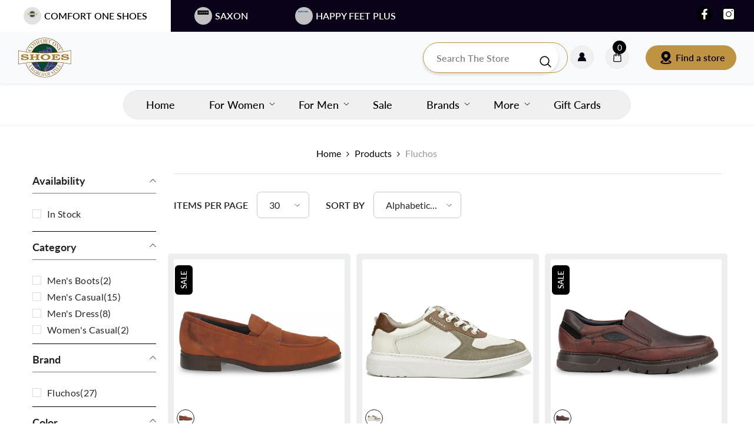

--- FILE ---
content_type: text/javascript
request_url: https://comfortoneshoes.com/cdn/shop/t/119/assets/order-limits-validator.js?v=113149665976988625591763328333
body_size: 881
content:
class OrderLimitsValidator{constructor(config){this.config=config||{enabled:!0,products:[],vendors:[]},this.init()}init(){this.config.enabled&&(document.addEventListener("cart:updated",()=>this.validateCart()),document.readyState==="loading"?document.addEventListener("DOMContentLoaded",()=>this.validateCart()):this.validateCart(),document.addEventListener("change",e=>{e.target.matches('[name="quantity"], [name*="[quantity]"]')&&setTimeout(()=>this.validateCart(),100)}))}async getCart(){try{return await(await fetch("/cart.js")).json()}catch(error){return console.error("Failed to fetch cart:",error),null}}extractNumericId(id){return String(id).split("/").pop()}productIdMatches(configId,productId){const configNumeric=String(configId).split("/").pop(),productNumeric=this.extractNumericId(productId);return configNumeric===productNumeric}async validateCart(){const cart=await this.getCart();if(!cart||!cart.items)return;const errors=[],warnings=[];for(const item of cart.items){const productId=item.product_id,productTitle=item.product_title,quantity=item.quantity,productLimit=this.config.products.find(p=>this.productIdMatches(p.productId,productId));productLimit&&(productLimit.maxQuantity&&quantity>productLimit.maxQuantity&&errors.push({type:"product_max",message:`Maximum quantity for "${productTitle}" is ${productLimit.maxQuantity}. You have ${quantity} in your cart.`,productId,variantId:item.variant_id,limit:productLimit.maxQuantity,current:quantity}),productLimit.minQuantity&&quantity<productLimit.minQuantity&&warnings.push({type:"product_min",message:`Minimum quantity for "${productTitle}" is ${productLimit.minQuantity}. You have ${quantity} in your cart.`,productId,variantId:item.variant_id,limit:productLimit.minQuantity,current:quantity}))}const vendorQuantities=new Map;for(const item of cart.items){const vendor=item.vendor,currentQty=vendorQuantities.get(vendor)||0;vendorQuantities.set(vendor,currentQty+item.quantity)}for(const[vendor,totalQuantity]of vendorQuantities.entries()){const vendorLimit=this.config.vendors.find(v=>v.vendor.toLowerCase()===vendor.toLowerCase());vendorLimit&&(vendorLimit.maxQuantity&&totalQuantity>vendorLimit.maxQuantity&&errors.push({type:"vendor_max",message:`Maximum total quantity for ${vendor} products is ${vendorLimit.maxQuantity}. You have ${totalQuantity} items from ${vendor} in your cart.`,vendor,limit:vendorLimit.maxQuantity,current:totalQuantity}),vendorLimit.minQuantity&&totalQuantity<vendorLimit.minQuantity&&warnings.push({type:"vendor_min",message:`Minimum total quantity for ${vendor} products is ${vendorLimit.minQuantity}. You have ${totalQuantity} items from ${vendor} in your cart.`,vendor,limit:vendorLimit.minQuantity,current:totalQuantity}))}return this.displayValidation(errors,warnings),this.toggleCheckoutButton(errors.length===0),document.dispatchEvent(new CustomEvent("order-limits:validated",{detail:{errors,warnings,valid:errors.length===0}})),{errors,warnings}}displayValidation(errors,warnings){document.querySelectorAll(".order-limits-message").forEach(el=>el.remove());const cartForm=document.querySelector('form[action="/cart"]')||document.querySelector(".cart-form")||document.querySelector("[data-cart-form]"),container=document.createElement("div");if(container.className="order-limits-messages",errors.forEach(error=>{const messageEl=document.createElement("div");messageEl.className="order-limits-message order-limits-error",messageEl.setAttribute("role","alert"),messageEl.innerHTML=`
        <svg width="16" height="16" viewBox="0 0 16 16" fill="none" xmlns="http://www.w3.org/2000/svg">
          <path d="M8 1.5C4.41 1.5 1.5 4.41 1.5 8C1.5 11.59 4.41 14.5 8 14.5C11.59 14.5 14.5 11.59 14.5 8C14.5 4.41 11.59 1.5 8 1.5ZM8 13C5.24 13 3 10.76 3 8C3 5.24 5.24 3 8 3C10.76 3 13 5.24 13 8C13 10.76 10.76 13 8 13ZM8 7H7.5C7.22 7 7 7.22 7 7.5V11.5C7 11.78 7.22 12 7.5 12H8.5C8.78 12 9 11.78 9 11.5V7.5C9 7.22 8.78 7 8.5 7H8ZM8 6C8.55 6 9 5.55 9 5C9 4.45 8.55 4 8 4C7.45 4 7 4.45 7 5C7 5.55 7.45 6 8 6Z" fill="currentColor"/>
        </svg>
        <span>${error.message}</span>
      `,container.appendChild(messageEl)}),warnings.forEach(warning=>{const messageEl=document.createElement("div");messageEl.className="order-limits-message order-limits-warning",messageEl.setAttribute("role","status"),messageEl.innerHTML=`
        <svg width="16" height="16" viewBox="0 0 16 16" fill="none" xmlns="http://www.w3.org/2000/svg">
          <path d="M8 1.5L1.5 13.5H14.5L8 1.5ZM8.5 11.5H7.5V10.5H8.5V11.5ZM8.5 9.5H7.5V6.5H8.5V9.5Z" fill="currentColor"/>
        </svg>
        <span>${warning.message}</span>
      `,container.appendChild(messageEl)}),container.children.length>0){const checkoutButton=cartForm.querySelector('[name="checkout"]')||cartForm.querySelector('button[type="submit"]')||cartForm.querySelector(".cart__checkout");checkoutButton?checkoutButton.parentNode.insertBefore(container,checkoutButton):cartForm.insertBefore(container,cartForm.firstChild)}}toggleCheckoutButton(enable){document.querySelectorAll('[name="checkout"], .cart__checkout, [data-cart-checkout]').forEach(button=>{enable?(button.disabled=!1,button.removeAttribute("aria-disabled"),button.classList.remove("disabled")):(button.disabled=!0,button.setAttribute("aria-disabled","true"),button.classList.add("disabled"))})}}if(typeof window<"u"){const initValidator=()=>{window.orderLimitsConfig&&(window.orderLimitsValidator=new OrderLimitsValidator(window.orderLimitsConfig))};document.readyState==="loading"?document.addEventListener("DOMContentLoaded",initValidator):initValidator()}typeof module<"u"&&module.exports&&(module.exports=OrderLimitsValidator);
//# sourceMappingURL=/cdn/shop/t/119/assets/order-limits-validator.js.map?v=113149665976988625591763328333


--- FILE ---
content_type: text/plain;charset=UTF-8, text/javascript
request_url: https://app.accessibilityspark.com/sessions?shop=comfort1shoes.myshopify.com
body_size: -82
content:
// 1769344351224 | comfort1shoes.myshopify.com | null | undefined

--- FILE ---
content_type: image/svg+xml
request_url: https://comfortoneshoes.com/cdn/shop/files/Ugg-black-logo.svg?v=1753029103&width=200
body_size: 88
content:
<svg viewBox="0 0 107.62 48.52" height="0.67in" width="1.49in" xmlns="http://www.w3.org/2000/svg" id="pillow"><title>Ugg-black-logo</title><path d="M103.1,12.71A2.26,2.26,0,1,1,105.37,15,2.23,2.23,0,0,1,103.1,12.71Zm2.27,1.87a1.86,1.86,0,1,0-1.82-1.87A1.8,1.8,0,0,0,105.37,14.58Zm-.48-.58h-.39V11.43h1c.61,0,.91.22.91.73a.67.67,0,0,1-.67.71l.74,1.13H106l-.68-1.11h-.45Zm.47-1.44c.33,0,.62,0,.62-.42s-.28-.38-.56-.38h-.53v.8Z"></path><path d="M26.91,24.26c0-6.4,1.59-11.69,5.21-15.87V5.71a1.87,1.87,0,0,1,.31-1.17,2.3,2.3,0,0,1,1.14-.64V3.09H24.44V3.9a2.25,2.25,0,0,1,1.14.64,1.87,1.87,0,0,1,.32,1.17v17A22.85,22.85,0,0,1,25.6,27a5.27,5.27,0,0,1-1.08,2.35q-2.18,2.54-7.46,2.54T9.63,29.36A5,5,0,0,1,8.52,27a22.85,22.85,0,0,1-.3-4.35V5.71a1.86,1.86,0,0,1,.33-1.18A2.12,2.12,0,0,1,9.68,3.9V3.09H0V3.9a2.3,2.3,0,0,1,1.14.64,1.87,1.87,0,0,1,.31,1.17v19a19.41,19.41,0,0,0,.87,6.17,7.81,7.81,0,0,0,3.17,4.13q3.93,2.61,11.32,2.61,8.09,0,11.81-3A26.51,26.51,0,0,1,26.91,24.26Z"></path><path d="M78.21,11.54a13,13,0,0,1,8.85-3.08,20.6,20.6,0,0,1,5.56.83,13.19,13.19,0,0,1,4.47,2,3.55,3.55,0,0,1,.9.9,3.08,3.08,0,0,1,.22,1.22l.72.39,4-8.42-.7-.38a2.06,2.06,0,0,1-1.22.59,7.47,7.47,0,0,1-2.42-.7,37.63,37.63,0,0,0-5.87-1.86,35.05,35.05,0,0,0-5.5-.56C79.88,2.15,76,4.42,76,4.42l-5.58,12-2.33-.74s0-1.14-.18-1.21c-.53.47-1,2.93-1.13,6.16,0,.72.1,2.71.1,2.71h7.35a24.16,24.16,0,0,1-.17-2.6A12,12,0,0,1,78.21,11.54Zm26,10.63a2.56,2.56,0,0,1,1.25-.67v-.81H89.32a1.71,1.71,0,0,1-1.16-.34A2.74,2.74,0,0,1,87.53,19h-.8v8.22h.8A2.66,2.66,0,0,1,88.17,26a1.63,1.63,0,0,1,1.16-.36h8.43v4.78s-1.51,3-11.21,3.48a15.85,15.85,0,0,1-9.39-2.31.93.93,0,0,0,0,.24v6.59s3.09,1.44,9.55,1.44a29,29,0,0,0,18.8-6.7v-.65a2.54,2.54,0,0,1-1.26-.67,1.86,1.86,0,0,1-.35-1.21V23.38A1.78,1.78,0,0,1,104.23,22.17Z"></path><path d="M68.06,30.85H57.23a2,2,0,0,0-1.5.49,3.66,3.66,0,0,0-.82,1.72h-1v-11h1a3.6,3.6,0,0,0,.82,1.74,2.09,2.09,0,0,0,1.49.46H78v1.08a3.28,3.28,0,0,0-1.6.89,2.46,2.46,0,0,0-.46,1.62v9.63a2.58,2.58,0,0,0,.44,1.62A3.3,3.3,0,0,0,78,40v.87q-12.47,7.63-24.15,7.63-10.61,0-17.3-5.39-8.43-6.8-8.42-18.89Q28.11,13,35.6,6.32,42.71,0,54.5,0a32.62,32.62,0,0,1,7.07.74,45.77,45.77,0,0,1,7.54,2.49,11.46,11.46,0,0,0,3.34,1A2.55,2.55,0,0,0,74,3.48l.9.52L69.86,15.11l-1-.4A4.17,4.17,0,0,0,68.35,13a4.35,4.35,0,0,0-1.15-1.21,16.71,16.71,0,0,0-5.74-2.68A25.12,25.12,0,0,0,54.31,8a16.3,16.3,0,0,0-11.38,4.12A15.9,15.9,0,0,0,37.84,24.4a15.46,15.46,0,0,0,5,12q4.56,4.18,12,4.19A29.3,29.3,0,0,0,62,39.67a22.52,22.52,0,0,0,6.1-2.44Z"></path></svg>

--- FILE ---
content_type: text/javascript
request_url: https://comfortoneshoes.com/cdn/shop/t/119/assets/custom.js?v=104872585203780880211755888668
body_size: 128
content:
(function(){"use strict";function initVariantSpecs(){if(!document.querySelector("[data-variant-specs]"))return;const productForm=document.querySelector('form[action*="/cart/add"], [data-product-form]');productForm||console.log("No product form found, using document scope");const productIdInput=productForm?productForm.querySelector('input[name="product-id"], input[name="id"][type="hidden"]'):document.querySelector('input[name="product-id"], input[name="id"][type="hidden"]'),currentProductId=productIdInput?productIdInput.value:null;(productForm||document).addEventListener("change",function(e){e.target.matches('input[name="id"], select[name="id"]')&&(!productForm||productForm.contains(e.target))&&updateVariantSpecs(e.target.value)}),document.addEventListener("variant:change",function(e){e.detail&&e.detail.variant&&e.detail.variant.id&&updateVariantSpecs(e.detail.variant.id)})}function updateVariantSpecs(variantId){const variantData=document.querySelector("[data-variant-specs]").querySelector(`[data-variant-id="${variantId}"]`);if(!variantData){hideSpecField("[data-spec-upc]"),hideSpecField("[data-spec-sku]");return}updateSpecField("upc",variantData.dataset.barcode,"[data-spec-upc]"),updateSpecField("sku",variantData.dataset.sku,"[data-spec-sku]")}function updateSpecField(fieldType,newValue,rowSelector){const specsContainer=document.querySelector("[data-variant-specs]"),valueElement=specsContainer.querySelector(`[data-spec-value="${fieldType}"]`),rowElement=specsContainer.querySelector(rowSelector);valueElement&&rowElement?newValue&&newValue!=="undefined"&&newValue!=="null"&&newValue!==""&&newValue.trim()!==""?(valueElement.textContent=newValue,rowElement.style.display="block"):rowElement.style.display="none":(console.log(`Could not find elements for ${fieldType}`),newValue&&newValue!=="undefined"&&newValue!=="null"&&newValue!==""&&createSpecFieldIfNeeded(fieldType,newValue))}function hideSpecField(rowSelector){const rowElement=document.querySelector("[data-variant-specs]").querySelector(rowSelector);rowElement&&(rowElement.style.display="none")}function createSpecFieldIfNeeded(fieldType,value){const specsContainer=document.querySelector("[data-variant-specs] .spacs_div");if(!specsContainer||specsContainer.querySelector(`[data-spec-${fieldType}]`))return;const fieldName=fieldType.toUpperCase(),listItem=document.createElement("li");listItem.className="soa specs_items",listItem.setAttribute(`data-spec-${fieldType}`,""),listItem.innerHTML=`
      <span class="sp_txt">${fieldName}</span>
      <span class="sp_value" data-spec-value="${fieldType}">${value}</span>
    `,specsContainer.appendChild(listItem),console.log(`Created ${fieldType} field with value:`,value)}document.readyState==="loading"?document.addEventListener("DOMContentLoaded",initVariantSpecs):initVariantSpecs()})();
//# sourceMappingURL=/cdn/shop/t/119/assets/custom.js.map?v=104872585203780880211755888668
